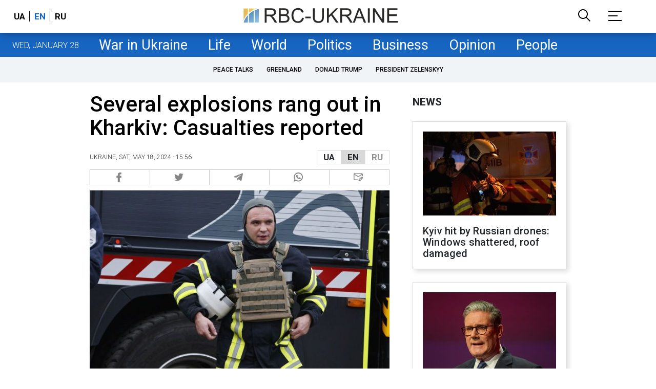

--- FILE ---
content_type: text/html; charset=utf-8
request_url: https://www.google.com/recaptcha/api2/aframe
body_size: 152
content:
<!DOCTYPE HTML><html><head><meta http-equiv="content-type" content="text/html; charset=UTF-8"></head><body><script nonce="_CvwcvLsC5sKV-yvVPdeBw">/** Anti-fraud and anti-abuse applications only. See google.com/recaptcha */ try{var clients={'sodar':'https://pagead2.googlesyndication.com/pagead/sodar?'};window.addEventListener("message",function(a){try{if(a.source===window.parent){var b=JSON.parse(a.data);var c=clients[b['id']];if(c){var d=document.createElement('img');d.src=c+b['params']+'&rc='+(localStorage.getItem("rc::a")?sessionStorage.getItem("rc::b"):"");window.document.body.appendChild(d);sessionStorage.setItem("rc::e",parseInt(sessionStorage.getItem("rc::e")||0)+1);localStorage.setItem("rc::h",'1769584376125');}}}catch(b){}});window.parent.postMessage("_grecaptcha_ready", "*");}catch(b){}</script></body></html>

--- FILE ---
content_type: application/javascript; charset=utf-8
request_url: https://fundingchoicesmessages.google.com/f/AGSKWxXoXgB1t-wxJf2GAWKT1Vyvz6iUJ-lQhVRBF7c1nyyUcCjZCCDpSr1oD5Ag5QGhS7bYJ27fTfvEj7CnyVRSfo7W0dvuE5pNjDI8ADGEaxlX4S4wKb1VZCEBr6N2ppvpCnM_4Os5HyOU2UQEaX5hjgMVesbJNXkRFLJDl_HLcJSpfg98gT5fF6DtUg==/_/ad125x125./ads/post-/housead_/nativead._partner_ad.
body_size: -1285
content:
window['a5778b32-8eab-4dd7-9e41-d21daadfea41'] = true;